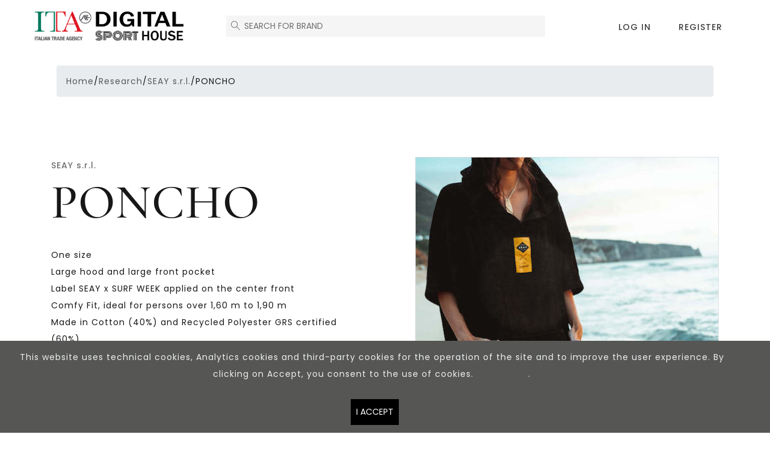

--- FILE ---
content_type: text/html; charset=UTF-8
request_url: https://sport.digital.ice.it/prodotto/nuovo-prodotto-9522
body_size: 5631
content:
<!doctype html>
<html>
<head>
	<title>DIGITAL SPORT HOUSE</title>
	<meta charset="UTF-8" />
	<meta name="viewport" content="width=device-width, initial-scale=1" />
	
	
      	<link rel="stylesheet" href="https://sport.digital.ice.it/wp-content/themes/ICE/static/frontend/moda-design/fonts/cormorant_garamond/cormorant_garamond.css?fv=1695984166">
	<link rel="stylesheet" href="https://sport.digital.ice.it/wp-content/themes/ICE/static/frontend/moda-design/fonts/poppins/poppins.css?fv=1695983326">
	<style>
		:root {
		  --main-font-family: "Poppins", sans-serif;
		  --secondary-font-family: "Cormorant Garamond", serif;
		}
	</style>
      	<style>
		:root {
		  --accent-color-h:0;
		  --accent-color-s:0%;
		  --accent-color-l:0%;
		  --accent-color-contrast:#ffffff;
		}
	</style>
    <link rel="stylesheet" href="https://sport.digital.ice.it/wp-content/themes/ICE/static/frontend/moda-design/libs/bootstrap/css/bootstrap.min.css?fv=1605720092" type="text/css" media="all" />
  <link rel="stylesheet" href="https://sport.digital.ice.it/wp-content/themes/ICE/static/frontend/moda-design/fonts/fontawesome/css/all.css?fv=1564767744" type="text/css" media="all" />
  <link rel="stylesheet" href="https://sport.digital.ice.it/wp-content/themes/ICE/static/frontend/moda-design/libs/slick/slick.css?fv=1564411965" type="text/css" media="all" />
  <link rel="stylesheet" href="https://sport.digital.ice.it/wp-content/themes/ICE/static/frontend/moda-design/libs/slick/slick-theme.css?fv=1564411965" type="text/css" media="all" />
  <link rel="stylesheet" href="https://sport.digital.ice.it/wp-content/themes/ICE/static/frontend/moda-design/libs/owlcarousel/owl.carousel.min.css?fv=1606496130" type="text/css" media="all">
  <link rel="stylesheet" href="https://sport.digital.ice.it/wp-content/themes/ICE/static/frontend/moda-design/libs/owlcarousel/owl.theme.default.min.css?fv=1606496130" type="text/css" media="all">
  <link rel="stylesheet" href="https://sport.digital.ice.it/wp-content/themes/ICE/static/frontend/moda-design/libs/google-scrolling-carousel/jquery.gScrollingCarousel.css?fv=1584566494" type="text/css" media="all" />
  <link rel="stylesheet" href="https://sport.digital.ice.it/wp-content/themes/ICE/static/frontend/moda-design/libs/select2/css/select2.min.css?fv=1580187682" type="text/css" media="all" />
  <link rel="stylesheet" href="https://sport.digital.ice.it/wp-content/themes/ICE/static/frontend/moda-design/libs/venobox/venobox.css?fv=1575366975" type="text/css" media="all" />
  <link rel="stylesheet" href="https://sport.digital.ice.it/wp-content/themes/ICE/static/frontend/moda-design/styles.css?fv=1703065667" type="text/css" media="all" />
    	<link rel="stylesheet" href="https://sport.digital.ice.it/wp-content/themes/ICE/static/frontend/moda-design/libs/cookiealert/cookiealert.css?fv=1697612827" type="text/css" media="all" />
    <script type="text/javascript" src="https://sport.digital.ice.it/wp-content/themes/ICE/static/frontend/moda-design/libs/jquery-1.12.4.min.js?fv=1592492678"></script>
  <script type="text/javascript" src="https://sport.digital.ice.it/wp-content/themes/ICE/static/frontend/moda-design/libs/jquery-migrate-1.4.1.min.js?fv=1592492640"></script>
  <script type="text/javascript" src="https://sport.digital.ice.it/wp-content/themes/ICE/static/frontend/moda-design/libs/bootstrap/js/bootstrap.bundle.min.js?fv=1550069270"></script>
  <script type="text/javascript" src="https://sport.digital.ice.it/wp-content/themes/ICE/static/frontend/moda-design/libs/slick/slick.js?fv=1564411965"></script>
  <script type="text/javascript" src="https://sport.digital.ice.it/wp-content/themes/ICE/static/frontend/moda-design/libs/owlcarousel/owl.carousel.min.js?fv=1606478316"></script>
  <script type="text/javascript" src="https://sport.digital.ice.it/wp-content/themes/ICE/static/frontend/moda-design/libs/venobox/venobox.min.js?fv=1575366976"></script>
  <script type="text/javascript" src="https://sport.digital.ice.it/wp-content/themes/ICE/static/frontend/moda-design/libs/google-scrolling-carousel/jquery.gScrollingCarousel.js?fv=1584566494"></script>
  <script type="text/javascript" src="//www.google.com/recaptcha/api.js"></script>
  <script type="text/javascript" src="https://sport.digital.ice.it/wp-content/themes/ICE/static/frontend/moda-design/libs/select2/js/select2.min.js?fv=1580187682"></script>
  <script type="text/javascript" src="https://sport.digital.ice.it/wp-content/themes/ICE/static/frontend/moda-design/libs/select2/js/i18n/it.js?fv=1580187682"></script>
  <script type="text/javascript" src="https://sport.digital.ice.it/wp-content/themes/ICE/static/frontend/moda-design/analytics.js?fv=1621332974"></script>
  <script type="text/javascript" src="https://sport.digital.ice.it/wp-content/themes/ICE/static/frontend/moda-design/libs/masonry/masonry.pkgd.min.js?fv=1593627054"></script>
  <script type="text/javascript" src="https://sport.digital.ice.it/wp-content/themes/ICE/static/frontend/moda-design/libs/bs-custom-file-input/bs-custom-file-input.min.js?fv=1605697314"></script>
  <script type="text/javascript" src="https://sport.digital.ice.it/wp-content/themes/ICE/static/frontend/moda-design/scripts.js?fv=1764153496"></script>

	<script type="text/javascript">
		var ajaxurl = 'https://www.eventidigitali-ice.it/wp-admin/admin-ajax.php';
		var app_url = { 'richiedi_appuntamento': 'https://sport.digital.ice.it/buyer/richiedi-appuntamento', 'annulla_appuntamento': 'https://sport.digital.ice.it/buyer/annulla-appuntamento','conferma_appuntamento': 'https://sport.digital.ice.it/buyer/conferma-appuntamento', 'check_duplicate_email_azienda': 'https://sport.digital.ice.it/azienda/check-duplicate-email-azienda', 'buyer_appuntamento_avvenuto': 'https://sport.digital.ice.it/buyer/avvenuto-appuntamento' };
		var lingua_corrente = 'en';
	</script>

</head>
<body class="tema-moda-design  ">
<header>

	<nav id="navbar" class="navbar navbar-custom navbar-expand-md fixed-top px-0 px-md-3 pb-0 pb-md-2">
		<div class="container header-container d-flex">
		    <a class="navbar-brand navbar-brand-logo pt-0 pl-3 pl-md-0 flex-grow-0" href="https://sport.digital.ice.it">
		    	<span>DIGITAL SPORT HOUSE</span>
		    	<img class="logo" src="https://sport.digital.ice.it/wp-content/uploads/2021/04/DHS-logo-ITA-Digital-Sport-House-1.png">

		    					<img class="logo-bianco" src="https://sport.digital.ice.it/wp-content/uploads/2021/04/logo_cmyk-inglese_negativo.png">
			
		    			    		<img class="logo-mobile" src="https://sport.digital.ice.it/wp-content/uploads/2021/04/DHS-logo-ITA-Digital-Sport-House-1.png">
		    	
		    			    		<img class="logo-bianco-mobile" src="https://sport.digital.ice.it/wp-content/uploads/2021/04/logo_cmyk-inglese_negativo.png">
		    	
		    	
		    	

		    </a>
						    <div class="flex-grow-1 d-none d-md-block header-search">
			    <form action="https://sport.digital.ice.it/ricerca" method="get"> 
						<div class="input-group">
							<label class="sr-only" for="search_s">Search for brand</label>
							<input type="text" class="form-control" name="s" id="search_s" placeholder="Search for brand" value="">
							<div class="iconaTriggerSearch"></div>
													</div>
					</form>
				</div>
						    <button class="navbar-toggler pr-3 mb-2 collapsed" type="button" data-toggle="collapse" data-target="#navbarCollapse" aria-controls="navbarCollapse" aria-expanded="false" aria-label="Toggle navigation">
		        <svg id="loading-bar" xmlns="http://www.w3.org/2000/svg" width="30" height="30" viewBox="0 0 30 30">
		                <rect id="loading-bar-left" width="22" height="2" y="7" x="4" />
		                <rect id="loading-bar-middle" width="22" height="2" y="15" x="4" />
		                		        </svg>

		        		    </button>
		    
		    		    
		    <div class="collapse navbar-collapse px-3 px-md-0 flex-shrink-0 flex-grow-0" id="navbarCollapse">
		        <div class="navbar-height-wrapper w-100 d-md-flex">

		        	
					<div class="mobile-menu d-md-none">
										        	<form action="https://sport.digital.ice.it/ricerca" method="get" class="mb-4"> 
							<div class="mb-3">
					    		<div class="">
						    		<label class="mb-3 d-blok" for="search_s"><strong>search</strong></label>
						      		<input type="text" class="form-control" name="s" id="search_s" placeholder="keywords" value="">
						    	</div>
						  	</div>
							<button type="submit" class="btn btn-cibus w-100">Search for brand</button>
						</form>
						
												<div class="mobile-menu-block mb-4">
							<strong class="mb-3 d-block">Profile</strong>
							<ul class="navbar-nav mr-auto w-100 box-shadow">
													                	<li class="nav-item login">
				                		<a class="nav-link" href="https://sport.digital.ice.it/buyer/login">	Log in</a>
				                	</li>
																		<li class="nav-item">
										<a class="nav-link" href="https://sport.digital.ice.it/buyer/richiesta-accesso">Register
</a>
									</li>
													          			                </ul>
			            </div>
							
			            <div class="mobile-menu-block mb-4">
											<strong class="mb-3 d-block">Support</strong>
											<ul class="navbar-nav mr-auto w-100 box-shadow">
			                	<li class="nav-item">
			                		<a class="nav-link w-100" href="#">
														Terms and conditions of use
			                			<svg class="bi bi-chevron-right" width="32" height="32" viewBox="0 0 20 20" fill="currentColor" xmlns="http://www.w3.org/2000/svg"><path fill-rule="evenodd" d="M6.646 3.646a.5.5 0 01.708 0l6 6a.5.5 0 010 .708l-6 6a.5.5 0 01-.708-.708L12.293 10 6.646 4.354a.5.5 0 010-.708z" clip-rule="evenodd"/></svg>
			                		</a>
			                	</li>
			                	<li class="nav-item">
			                		<a class="nav-link w-100" href="#">
			                			Contact us
			                			<svg class="bi bi-chevron-right" width="32" height="32" viewBox="0 0 20 20" fill="currentColor" xmlns="http://www.w3.org/2000/svg"><path fill-rule="evenodd" d="M6.646 3.646a.5.5 0 01.708 0l6 6a.5.5 0 010 .708l-6 6a.5.5 0 01-.708-.708L12.293 10 6.646 4.354a.5.5 0 010-.708z" clip-rule="evenodd"/></svg>
			                		</a>
			                	</li>
			                </ul>
			            </div>

					    <div class="mobile-menu-block mb-4">
							<strong class="mb-3 d-block">Languages</strong>
							<ul class="navbar-nav mr-auto w-100 box-shadow">
		                               		<li class="nav-item">
											<a class="nav-link w-100 disabled" href="https://sport.digital.ice.it/prodotto/nuovo-prodotto-9522/"><img src="">English</a>
										</li>
													            </ul>
				        </div>
					</div>
					

					
		            <ul class="navbar-nav mr-auto text-uppercase justify-content-end w-100 desktop-menu">
											                
		                																							<li class="nav-item login">
													<a class="nav-link" href="https://sport.digital.ice.it/buyer/login">Log in</a>
												</li>
																								<li class="nav-item login">
													<a class="nav-link" href="https://sport.digital.ice.it/buyer/richiesta-accesso">Register
</a>
												</li>
												
																					
		                		                
		            </ul>
		        </div>
		    </div>
		</div>
	</nav>

		
	
<div class="box-top box-ricerca" style="background-image:url(https://sport.digital.ice.it/wp-content/uploads/2021/04/Slide-Digital-Sport-House-Homepage-scaled.jpg)">
		<div class="container big-container">
		<div class="row">
				<div class="col text-center heading">
					<div class="d-inline-block">
					<h2>April 26-30, 2021</h2>
																														<h1 class="sr-only-md">DIGITAL SPORT HOUSE</h1>
				 
		      	</div>
				</div>
			</div>
	</div>
			<div class="container">
								<form class="form-container" action="https://sport.digital.ice.it/ricerca" method="get"> 
						<div class="form-row flex-md-nowrap">

														
																								<div class="flex-fill form-group form-group-select">
										<label class="sr-only" for="search_categories">Categories</label>
										<select class="form-control" id="search_categories" name="sc">
											<option value="">Select a category</option>
																							<option value="aqua">Aqua</option>
																							<option value="fitness">Fitness</option>
																							<option value="outdoor">Outdoor</option>
																							<option value="wellness">Wellness</option>
																					</select>
									</div>
																	
																
																						<div class="flex-fill form-group">
								<label class="sr-only" for="search_s">Search for brand</label>
								<input type="text" class="form-control search-field bk" name="s" id="search_s" placeholder="Search" value="">
							</div>
							<div class="flex-fill form-group">
								<button type="submit" class="btn search-btn btn-home"><span class="sr-only">Search for brand</span><img class="search-icon" src="https://sport.digital.ice.it/wp-content/themes/ICE/static/frontend/moda-design/img/search-grey.svg"/></button>
							</div>
						</div>	
					</form>
					</div>
					<div class="container">
				<div class="text-center">
					<a href="https://sport.digital.ice.it/ricerca" class="btn cerca-aziende">Show all the exhibitors</a>
				</div>
			</div>
				
		
				
										<div class="container carousel">
				<div class="">	

				<div class="slider-title">
					<p>Search in alphabetical order </p>
				</div>
				<div class="category-slider">
					
						<div>
							<a href="https://sport.digital.ice.it/ricerca?si=+">
								<div class="cat-text"> </div>
							</a>
						</div>

					
						<div>
							<a href="https://sport.digital.ice.it/ricerca?si=A">
								<div class="cat-text">A</div>
							</a>
						</div>

					
						<div>
							<a href="https://sport.digital.ice.it/ricerca?si=B">
								<div class="cat-text">B</div>
							</a>
						</div>

					
						<div>
							<a href="https://sport.digital.ice.it/ricerca?si=C">
								<div class="cat-text">C</div>
							</a>
						</div>

					
						<div>
							<a href="https://sport.digital.ice.it/ricerca?si=D">
								<div class="cat-text">D</div>
							</a>
						</div>

					
						<div>
							<a href="https://sport.digital.ice.it/ricerca?si=E">
								<div class="cat-text">E</div>
							</a>
						</div>

					
						<div>
							<a href="https://sport.digital.ice.it/ricerca?si=F">
								<div class="cat-text">F</div>
							</a>
						</div>

					
						<div>
							<a href="https://sport.digital.ice.it/ricerca?si=G">
								<div class="cat-text">G</div>
							</a>
						</div>

					
						<div>
							<a href="https://sport.digital.ice.it/ricerca?si=I">
								<div class="cat-text">I</div>
							</a>
						</div>

					
						<div>
							<a href="https://sport.digital.ice.it/ricerca?si=L">
								<div class="cat-text">L</div>
							</a>
						</div>

					
						<div>
							<a href="https://sport.digital.ice.it/ricerca?si=M">
								<div class="cat-text">M</div>
							</a>
						</div>

					
						<div>
							<a href="https://sport.digital.ice.it/ricerca?si=O">
								<div class="cat-text">O</div>
							</a>
						</div>

					
						<div>
							<a href="https://sport.digital.ice.it/ricerca?si=P">
								<div class="cat-text">P</div>
							</a>
						</div>

					
						<div>
							<a href="https://sport.digital.ice.it/ricerca?si=R">
								<div class="cat-text">R</div>
							</a>
						</div>

					
						<div>
							<a href="https://sport.digital.ice.it/ricerca?si=S">
								<div class="cat-text">S</div>
							</a>
						</div>

					
						<div>
							<a href="https://sport.digital.ice.it/ricerca?si=T">
								<div class="cat-text">T</div>
							</a>
						</div>

					
						<div>
							<a href="https://sport.digital.ice.it/ricerca?si=V">
								<div class="cat-text">V</div>
							</a>
						</div>

					
						<div>
							<a href="https://sport.digital.ice.it/ricerca?si=W">
								<div class="cat-text">W</div>
							</a>
						</div>

					
						<div>
							<a href="https://sport.digital.ice.it/ricerca?si=Z">
								<div class="cat-text">Z</div>
							</a>
						</div>

					
				</div>
				</div>
			</div>
						</div>
	<div class="page-title">
		
	
					
          
	
</div>
	<div class="scroll-down" data-anchor="#page-content">
		<span>Scroll down</span>
	</div>

</header>
    	<div class="container">
  
</div>
  		
<div class="page-content" id="page-content">

				<nav class="breadcrumb-container container p-4 pt-1" aria-label="breadcrumb">
		<ol class="breadcrumb">
																	<li class=" item" ><a href="https://sport.digital.ice.it">Home</a><span class="separator">/</span></li>
									
																	<li class=" item" ><a href="https://sport.digital.ice.it/ricerca">Research</a><span class="separator">/</span></li>
									
																	<li class=" item" ><a href="https://sport.digital.ice.it/azienda/seay-srl">SEAY s.r.l.</a><span class="separator">/</span></li>
									
											<li class=" item active" >PONCHO</li>
				
					</ol>
		</nav>
		
  
<div class="container">

	<section>
	    <div class="row space row-space-between">
	      	<div class="col-md-6">
	         	<div class="page-header">
	         		<div class="merceologie-wrapper d-inline">
				        				          				            <a class="btn-merceologia-simple" href="https://sport.digital.ice.it/azienda/seay-srl">
				              SEAY s.r.l.
				            </a>
				          				        				      </div>
	            	<h1 class="titolo1 mb-1">
	                	PONCHO
	            	</h1>
	          	</div>

	          	
		       	                      <div class="space">
                          <div class="wrap-descrizione testo1">
							   
                              One size<br />
Large hood and large front pocket<br />
Label SEAY x SURF WEEK applied on the center front<br />
Comfy Fit, ideal for persons over 1,60 m to 1,90 m<br />
Made in Cotton (40%) and Recycled Polyester GRS certified (60%)
							                                                        </div>
                      </div> 
                
		       	         


				 
						        <div class="mt-5 space">
		            <a href="https://soseaty.com/shop/surf-poncho/" class="btn btn-fullwidth" target="_blank">Go to the product web page</a>
	          </div>
			   

		    </div>

			<div class="col-md-6">
															<div class="bg-white border neutral-1-border-color-a1 mb-4  text-center">
																																								  <a class="venobox" data-gall="foto_prodottoGallery" title="SWP111" href="https://sport.digital.ice.it/wp-content/uploads/2021/04/SWP111.jpeg">
												   <img src="https://sport.digital.ice.it/wp-content/uploads/2021/04/SWP111.jpeg" class="img-fluid w-auto mx-auto"/>
												  </a>
																																																							
						</div>

											
															
							</div>

			



		</div>

				<div class="box-space info-collegate">
						
      <div class="azienza-ricerca">
        <div class="header">
                                                                                                    
          <div class="image" style="background-image:url('https://sport.digital.ice.it/wp-content/uploads/2021/04/SEAY_421_®MIcheleBorboni-scaled.jpg')">
            <div class="logo-container">
                                                                                            <div class="logo">
                    <div class="logo-image" style="background-image:url('https://sport.digital.ice.it/wp-content/uploads/2021/04/contornato-300x198.png');"></div>
                  </div>
                                           
            </div>
          </div>
        </div>

        <div class="body col">
          
                                <h2>
                    <div class="titolo2 mt-3">
                        <a target="_blank" class="text-black" href="https://sport.digital.ice.it/azienda/seay-srl">SEAY s.r.l.</a>
                    </div>
                </h2>
                  
                            <div class="merceologie space">
                                                                            <div class="merceologie-wrapper d-inline">
                                                            <span class="btn btn-merceologia-big btn-sm disabled">Fitness</span>
                                                            <span class="btn btn-merceologia-big btn-sm disabled">Aqua</span>
                                                      </div>
                                                <div class="d-inline dove">
                        
                                                            <span>Vicenza<span>, </span></span>
                                                                                        <span>Italia</span>
                                                    </div>

                  </div>

                                      <div class="space">
                          <div class="wrap-descrizione testo1">
                              SEAY designs, produces and distributes sustainable clothing and low environmental impact beachwear collections using recycled and certified materials, a short supply chain (made in italy) and a marketing plan that raises the consumer’s environmental awareness by aiming to a close circular economic system through a so called Re3 Model.
                                                        </div>
                      </div> 
                 

                <div class="flex-shrink-0 align-self-start button-wrapper mt-8 mb-4" style="display: flex;justify-content: flex-end;margin-bottom: 10px;width: 100%;">
                  <a target="_blank" href="https://sport.digital.ice.it/azienda/seay-srl" class="btn site-btn site-btn-small">Go to details</a>
                </div>

                                <div class="space">
                                        <div class="text-bold text-break"><a class="track text-black" href="https://soseaty.com/" target="_blank" data-cat="click" data-action="sito_web" data-label="SEAY s.r.l.">https://soseaty.com/</a></div>
                </div>
                
                                                  <div class="slider-prodotti-azienda space">
                                                                                                                                                                                  <div class="card-prodotto">
        
                        <div class="card-top">
                          <div class="card-img" style="background-image:url('https://sport.digital.ice.it/wp-content/uploads/2021/04/SEAY_167_®MIcheleBorboni-1.jpeg')">
                            <a href="https://sport.digital.ice.it/prodotto/nuovo-prodotto-9541"></a>
                          </div>
                        </div>
                        <div class="body">
                        

                          <h2 class="titolo5" style="word-wrap: break-word !important;">
                            <a class="text-black" href="https://sport.digital.ice.it/prodotto/nuovo-prodotto-9541">BEACH TOWEL</a>
                          </h2>
                        </div>
                        
                      </div>
                                                                                                                                                                                  <div class="card-prodotto">
        
                        <div class="card-top">
                          <div class="card-img" style="background-image:url('https://sport.digital.ice.it/wp-content/uploads/2021/04/SEAY_051_®MIcheleBorboni-1-1.jpeg')">
                            <a href="https://sport.digital.ice.it/prodotto/nuovo-prodotto-9531"></a>
                          </div>
                        </div>
                        <div class="body">
                        

                          <h2 class="titolo5" style="word-wrap: break-word !important;">
                            <a class="text-black" href="https://sport.digital.ice.it/prodotto/nuovo-prodotto-9531">BIKINI TOP WOMAN</a>
                          </h2>
                        </div>
                        
                      </div>
                                                                                                                                                                                  <div class="card-prodotto">
        
                        <div class="card-top">
                          <div class="card-img" style="background-image:url('https://sport.digital.ice.it/wp-content/uploads/2021/04/SEAY_052_®MIcheleBorboni-1.jpeg')">
                            <a href="https://sport.digital.ice.it/prodotto/nuovo-prodotto-9533"></a>
                          </div>
                        </div>
                        <div class="body">
                        

                          <h2 class="titolo5" style="word-wrap: break-word !important;">
                            <a class="text-black" href="https://sport.digital.ice.it/prodotto/nuovo-prodotto-9533">BIKINO BOTTOM WOMAN</a>
                          </h2>
                        </div>
                        
                      </div>
                                                                                                                                                                                  <div class="card-prodotto">
        
                        <div class="card-top">
                          <div class="card-img" style="background-image:url('https://sport.digital.ice.it/wp-content/uploads/2021/04/SEAY_102_®MIcheleBorboni-1.jpeg')">
                            <a href="https://sport.digital.ice.it/prodotto/nuovo-prodotto-9512"></a>
                          </div>
                        </div>
                        <div class="body">
                        

                          <h2 class="titolo5" style="word-wrap: break-word !important;">
                            <a class="text-black" href="https://sport.digital.ice.it/prodotto/nuovo-prodotto-9512">BOARDSHORT MAN</a>
                          </h2>
                        </div>
                        
                      </div>
                                                                                                                                                                                  <div class="card-prodotto">
        
                        <div class="card-top">
                          <div class="card-img" style="background-image:url('https://sport.digital.ice.it/wp-content/uploads/2021/04/SEAY_402_®MIcheleBorboni-1.jpeg')">
                            <a href="https://sport.digital.ice.it/prodotto/nuovo-prodotto-9523"></a>
                          </div>
                        </div>
                        <div class="body">
                        

                          <h2 class="titolo5" style="word-wrap: break-word !important;">
                            <a class="text-black" href="https://sport.digital.ice.it/prodotto/nuovo-prodotto-9523">GYM SACK</a>
                          </h2>
                        </div>
                        
                      </div>
                                                                                                                                                                                  <div class="card-prodotto">
        
                        <div class="card-top">
                          <div class="card-img" style="background-image:url('https://sport.digital.ice.it/wp-content/uploads/2021/04/SEAY_189_®MIcheleBorboni-1.jpg')">
                            <a href="https://sport.digital.ice.it/prodotto/nuovo-prodotto-9517"></a>
                          </div>
                        </div>
                        <div class="body">
                        

                          <h2 class="titolo5" style="word-wrap: break-word !important;">
                            <a class="text-black" href="https://sport.digital.ice.it/prodotto/nuovo-prodotto-9517">HOODIE SWEATSHIRT MAN</a>
                          </h2>
                        </div>
                        
                      </div>
                                                                                                                                                                                  <div class="card-prodotto">
        
                        <div class="card-top">
                          <div class="card-img" style="background-image:url('https://sport.digital.ice.it/wp-content/uploads/2021/04/SEAY_465_®MIcheleBorboni-1.jpeg')">
                            <a href="https://sport.digital.ice.it/prodotto/nuovo-prodotto-9539"></a>
                          </div>
                        </div>
                        <div class="body">
                        

                          <h2 class="titolo5" style="word-wrap: break-word !important;">
                            <a class="text-black" href="https://sport.digital.ice.it/prodotto/nuovo-prodotto-9539">HOODIE SWEATSHIRT WOMAN</a>
                          </h2>
                        </div>
                        
                      </div>
                                                                                                                                                                                  <div class="card-prodotto">
        
                        <div class="card-top">
                          <div class="card-img" style="background-image:url('https://sport.digital.ice.it/wp-content/uploads/2021/04/SEAY_172_®MIcheleBorboni-1.jpg')">
                            <a href="https://sport.digital.ice.it/prodotto/nuovo-prodotto-9519"></a>
                          </div>
                        </div>
                        <div class="body">
                        

                          <h2 class="titolo5" style="word-wrap: break-word !important;">
                            <a class="text-black" href="https://sport.digital.ice.it/prodotto/nuovo-prodotto-9519">JOGGERS MAN</a>
                          </h2>
                        </div>
                        
                      </div>
                                                                                                                                                                                  <div class="card-prodotto">
        
                        <div class="card-top">
                          <div class="card-img" style="background-image:url('https://sport.digital.ice.it/wp-content/uploads/2021/04/SEAY_450_®MIcheleBorboni-1.jpeg')">
                            <a href="https://sport.digital.ice.it/prodotto/nuovo-prodotto-9538"></a>
                          </div>
                        </div>
                        <div class="body">
                        

                          <h2 class="titolo5" style="word-wrap: break-word !important;">
                            <a class="text-black" href="https://sport.digital.ice.it/prodotto/nuovo-prodotto-9538">LEGGINGS WOMAN</a>
                          </h2>
                        </div>
                        
                      </div>
                                                                                                                                                                                  <div class="card-prodotto">
        
                        <div class="card-top">
                          <div class="card-img" style="background-image:url('https://sport.digital.ice.it/wp-content/uploads/2021/04/SEAY_290_®MIcheleBorboni-1.jpeg')">
                            <a href="https://sport.digital.ice.it/prodotto/nuovo-prodotto-9526"></a>
                          </div>
                        </div>
                        <div class="body">
                        

                          <h2 class="titolo5" style="word-wrap: break-word !important;">
                            <a class="text-black" href="https://sport.digital.ice.it/prodotto/nuovo-prodotto-9526">ONE PIECE SWIMSUIT WOMAN</a>
                          </h2>
                        </div>
                        
                      </div>
                                                                                                                                                                                  <div class="card-prodotto">
        
                        <div class="card-top">
                          <div class="card-img" style="background-image:url('https://sport.digital.ice.it/wp-content/uploads/2021/04/SWP111.jpeg')">
                            <a href="https://sport.digital.ice.it/prodotto/nuovo-prodotto-9522"></a>
                          </div>
                        </div>
                        <div class="body">
                        

                          <h2 class="titolo5" style="word-wrap: break-word !important;">
                            <a class="text-black" href="https://sport.digital.ice.it/prodotto/nuovo-prodotto-9522">PONCHO</a>
                          </h2>
                        </div>
                        
                      </div>
                                                                                                                                                                                  <div class="card-prodotto">
        
                        <div class="card-top">
                          <div class="card-img" style="background-image:url('https://sport.digital.ice.it/wp-content/uploads/2021/04/SEAY_457_®MIcheleBorboni-1.jpeg')">
                            <a href="https://sport.digital.ice.it/prodotto/nuovo-prodotto-9536"></a>
                          </div>
                        </div>
                        <div class="body">
                        

                          <h2 class="titolo5" style="word-wrap: break-word !important;">
                            <a class="text-black" href="https://sport.digital.ice.it/prodotto/nuovo-prodotto-9536">RACERBACK TANK TOP WOMAN</a>
                          </h2>
                        </div>
                        
                      </div>
                                                                                                                                                                                  <div class="card-prodotto">
        
                        <div class="card-top">
                          <div class="card-img" style="background-image:url('https://sport.digital.ice.it/wp-content/uploads/2021/04/SEAY_463_®MIcheleBorboni-1.jpeg')">
                            <a href="https://sport.digital.ice.it/prodotto/nuovo-prodotto-9540"></a>
                          </div>
                        </div>
                        <div class="body">
                        

                          <h2 class="titolo5" style="word-wrap: break-word !important;">
                            <a class="text-black" href="https://sport.digital.ice.it/prodotto/nuovo-prodotto-9540">SWEAT SHORTS WOMAN</a>
                          </h2>
                        </div>
                        
                      </div>
                                                                                                                                                                                  <div class="card-prodotto">
        
                        <div class="card-top">
                          <div class="card-img" style="background-image:url('https://sport.digital.ice.it/wp-content/uploads/2021/04/SEAY_148_®MIcheleBorboni.jpg')">
                            <a href="https://sport.digital.ice.it/prodotto/nuovo-prodotto-9509"></a>
                          </div>
                        </div>
                        <div class="body">
                        

                          <h2 class="titolo5" style="word-wrap: break-word !important;">
                            <a class="text-black" href="https://sport.digital.ice.it/prodotto/nuovo-prodotto-9509">SWIM BOXER MEDIUM MAN</a>
                          </h2>
                        </div>
                        
                      </div>
                                                                                                                                                                                  <div class="card-prodotto">
        
                        <div class="card-top">
                          <div class="card-img" style="background-image:url('https://sport.digital.ice.it/wp-content/uploads/2021/04/SEAY_262_®MIcheleBorboni-1.jpeg')">
                            <a href="https://sport.digital.ice.it/prodotto/nuovo-prodotto-9495"></a>
                          </div>
                        </div>
                        <div class="body">
                        

                          <h2 class="titolo5" style="word-wrap: break-word !important;">
                            <a class="text-black" href="https://sport.digital.ice.it/prodotto/nuovo-prodotto-9495">SWIM BOXER SHORT MAN</a>
                          </h2>
                        </div>
                        
                      </div>
                                                                                                                                                                                  <div class="card-prodotto">
        
                        <div class="card-top">
                          <div class="card-img" style="background-image:url('https://sport.digital.ice.it/wp-content/uploads/2021/04/SEAY_140_®MIcheleBorboni-1.jpeg')">
                            <a href="https://sport.digital.ice.it/prodotto/nuovo-prodotto-9513"></a>
                          </div>
                        </div>
                        <div class="body">
                        

                          <h2 class="titolo5" style="word-wrap: break-word !important;">
                            <a class="text-black" href="https://sport.digital.ice.it/prodotto/nuovo-prodotto-9513">T-SHIRT MAN</a>
                          </h2>
                        </div>
                        
                      </div>
                                                                                                                                                                                  <div class="card-prodotto">
        
                        <div class="card-top">
                          <div class="card-img" style="background-image:url('https://sport.digital.ice.it/wp-content/uploads/2021/04/SEAY_317_®MIcheleBorboni-1.jpeg')">
                            <a href="https://sport.digital.ice.it/prodotto/nuovo-prodotto-9532"></a>
                          </div>
                        </div>
                        <div class="body">
                        

                          <h2 class="titolo5" style="word-wrap: break-word !important;">
                            <a class="text-black" href="https://sport.digital.ice.it/prodotto/nuovo-prodotto-9532">T-SHIRT WOMAN</a>
                          </h2>
                        </div>
                        
                      </div>
                                                                                                                                                                                  <div class="card-prodotto">
        
                        <div class="card-top">
                          <div class="card-img" style="background-image:url('https://sport.digital.ice.it/wp-content/uploads/2021/04/DSC04212.jpg')">
                            <a href="https://sport.digital.ice.it/prodotto/nuovo-prodotto-9520"></a>
                          </div>
                        </div>
                        <div class="body">
                        

                          <h2 class="titolo5" style="word-wrap: break-word !important;">
                            <a class="text-black" href="https://sport.digital.ice.it/prodotto/nuovo-prodotto-9520">WINDBREAKER MAN</a>
                          </h2>
                        </div>
                        
                      </div>
                                                                                                                                                                                  <div class="card-prodotto">
        
                        <div class="card-top">
                          <div class="card-img" style="background-image:url('https://sport.digital.ice.it/wp-content/uploads/2021/04/DSC04732.jpg')">
                            <a href="https://sport.digital.ice.it/prodotto/nuovo-prodotto-9542"></a>
                          </div>
                        </div>
                        <div class="body">
                        

                          <h2 class="titolo5" style="word-wrap: break-word !important;">
                            <a class="text-black" href="https://sport.digital.ice.it/prodotto/nuovo-prodotto-9542">WINDBREAKER WOMAN</a>
                          </h2>
                        </div>
                        
                      </div>
                                      </div>
                
                <div class="merceologie mb-3">
                  <div class="d-sm-flex align-self-start footer-azienda">
                    <div class="flex-grow-1">
                                          </div>
                  </div>
                </div>

                    

              
                                                    
          
        </div>
        
      </div>
		</div>
		
		
	</section>

</div>

 </div>

<footer>
    <div class="container">
        
        <div class="footer-text">
            <a href="https://sport.digital.ice.it/privacy">Privacy and Cookie Policy</a> -  © Agenzia ICE - Italian Trade Agency
                  <div class="mt-4">
         <img class="footerimage" src="https://sport.digital.ice.it/wp-content/uploads/2021/04/Loghi-istituzionali-DHS-e1617530768846.png">
        </div>
        </div>


    </div>        
</footer>

	
	<div class="alert alert-dismissible text-center cookiealert" role="alert">
	  <div class="cookiealert-container">
		  		  	<div class="d-inline-block"><div class="d-inline-block">
<p>This website uses technical cookies, Analytics cookies and third-party cookies for the operation of the site and to improve the user experience. By clicking on Accept, you consent to the use of cookies. <a href="https://dateyewear.ice.it/en/cookie-policy">Read more</a>.</p>
</div>
<p>&nbsp;</p>
</div>
		  		  <button type="button" class="btn btn-sm acceptcookies" aria-label="Close">
			  I accept
		  </button>
	  </div>
	</div>
	<script type="text/javascript" src="https://sport.digital.ice.it/wp-content/themes/ICE/static/frontend/moda-design/libs/cookiealert/cookiealert.js?fv=1600351297"></script>


	</body>
</html>



